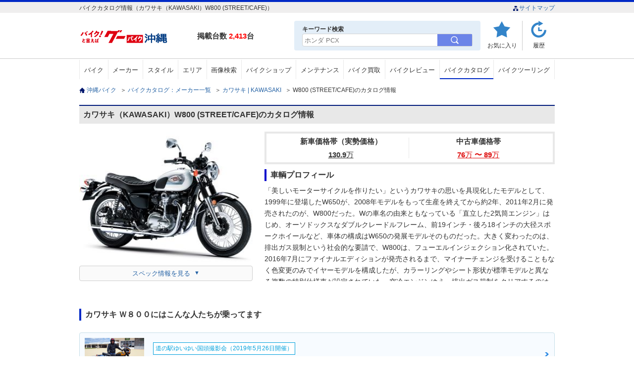

--- FILE ---
content_type: text/html; charset=UTF-8
request_url: https://ok.goobike.com/catalog/list/detail/index?bike_maker_cd=4&bike_series_cd=60&bike_cd=3&bike_model_id=5024
body_size: 16242
content:
<!DOCTYPE html>
<html lang="ja">
<head>
	<meta charset="utf-8">
	<meta name="robots" content="index,follow">
	<meta name="viewport" content="width=device-width,initial-scale=1">
	<meta name="format-detection" content="telephone=no">
	<title>カワサキ（KAWASAKI）2014年 W800 Special Edition・特別・限定仕様のカタログ情報 | 沖縄のバイクを探すなら【グーバイク沖縄】</title>
	<meta name="description" content="カワサキ（KAWASAKI）2014年 W800 Special Edition・特別・限定仕様のバイクカタログ、スペック情報を掲載。年式・タイプ別のカタログ・諸元表・スペック情報からカワサキ（KAWASAKI）の新車・中古バイクを探す事ができます。" />
	<meta name="keywords" content="沖縄,バイク,中古のバイク,新車のバイク,グーバイク沖縄,カタログ情報,スペック情報,諸元表,カワサキ（KAWASAKI）,W800 (STREET/CAFE)" />
		<style>
		@charset "utf-8";html, body, div, span, object, iframe,h1, h2, h3, h4, h5, h6, p, blockquote,a, address, img, strong,del, ins, dfn, em, abbr, acronym, kbd, q, pre, cite, code, samp, sub, sup, var,fieldset, form, label, legend,table, caption, thead, tbody, tfoot, tr, th, td,dl, dt, dd, ol, ul, li,header,footer,nav,section{margin:0;border:0;padding:0;background:transparent;font-style:normal;font-weight:normal;font-size:100%;line-height:1.0;}html{ overflow-y:scroll;}ul{ list-style:none;}hr{ display:none;}del, ins{ text-decoration:none;}blockquote, q{ quotes:none;}ol{ list-style:none;}table{border-collapse:collapse;border-spacing:0;}
		@charset "utf-8";body{color:#333;background:#ffffff;line-height:1.5;-webkit-text-size-adjust:100%;font-size:12px;font-family:"Hiragino Kaku Gothic ProN", "ヒラギノ角ゴ ProN W3", "Meiryo", "メイリオ", "Osaka", "MS PGothic", "arial", "helvetica", sans-serif;}p{line-height:1.5;word-break:break-all;}img{border:0px;width:auto;vertical-align:bottom;}form{font-weight:normal;}a{color:#2361a4;text-decoration:none;}a:hover{color:#2361a4;}a:active{color:#2361a4;}.pc_parts{display:block;}.sp_parts{display:none;}.clr:after{content:".";display:block;visibility:hidden;clear:both;height:0;font-size:0;line-height:0;}strong{font-weight:bold;}.fontB{font-weight:bold;}.fRed{color:#920816;}.fl{float:left;}.fr{float:right;}.al{text-align:left !important;}.ac{text-align:center !important;}.ar{text-align:right !important;}.mt00{margin-top:0 !important;}.mb00{margin-bottom:0 !important;}.mt05{margin-top:5px !important;}.mb05{margin-bottom:5px !important;}.mt10{margin-top:10px !important;}.mb10{margin-bottom:10px !important;}.mt15{margin-top:15px !important;}.mb15{margin-bottom:15px !important;}.mt20{margin-top:20px !important;}.mb20{margin-bottom:20px !important;}.mt25{margin-top:25px !important;}.mb25{margin-bottom:25px !important;}.mt30{margin-top:30px !important;}.mb30{margin-bottom:30px !important;}.mt35{margin-top:35px !important;}.mb35{margin-bottom:35px !important;}.mt40{margin-top:40px !important;}.mb40{margin-bottom:40px !important;}.mt45{margin-top:45px !important;}.mb45{margin-bottom:45px !important;}.mt50{margin-top:50px !important;}.mb50{margin-bottom:50px !important;}.mt55{margin-top:55px !important;}.mb55{margin-bottom:55px !important;}.mt60{margin-top:60px !important;}.mb60{margin-bottom:60px !important;}.mt70{margin-top:70px !important;}.mb70{margin-bottom:70px !important;}.mt80{margin-top:70px !important;}.mb80{margin-bottom:80px !important;}.ml00{margin-left:0 !important;}.mr00{margin-right:0 !important;}.ml05{margin-left:5px !important;}.mr05{margin-right:5px !important;}.ml10{margin-left:10px !important;}.mr10{margin-right:10px !important;}.ml15{margin-left:15px !important;}.mr15{margin-right:15px !important;}.ml20{margin-left:20px !important;}.mr20{margin-right:20px !important;}.ml25{margin-left:25px !important;}.mr25{margin-right:25px !important;}.ml30{margin-left:30px !important;}.mr30{margin-right:30px !important;}.ml35{margin-left:35px !important;}.mr35{margin-right:35px !important;}.ml40{margin-left:40px !important;}.mr40{margin-right:40px !important;}.ml45{margin-left:45px !important;}.mr45{margin-right:45px !important;}.ml50{margin-left:50px !important;}.mr50{margin-right:50px !important;}.ml55{margin-left:55px !important;}.mr55{margin-right:55px !important;}.ml60{margin-left:60px !important;}.mr60{margin-right:60px !important;}.ml70{margin-left:70px !important;}.mr70{margin-right:70px !important;}.ml80{margin-left:70px !important;}.mr80{margin-right:80px !important;}.pt00{padding-top:0 !important;}.pb00{padding-bottom:0 !important;}.pt05{padding-top:5px !important;}.pb05{padding-bottom:5px !important;}.pt10{padding-top:10px !important;}.pb10{padding-bottom:10px !important;}.pt15{padding-top:15px !important;}.pb15{padding-bottom:15px !important;}.pt20{padding-top:20px !important;}.pb20{padding-bottom:20px !important;}.pt25{padding-top:25px !important;}.pb25{padding-bottom:25px !important;}.pt30{padding-top:30px !important;}.pb30{padding-bottom:30px !important;}.pt35{padding-top:35px !important;}.pb35{padding-bottom:35px !important;}.pt40{padding-top:40px !important;}.pb40{padding-bottom:40px !important;}.pt45{padding-top:45px !important;}.pb45{padding-bottom:45px !important;}.pt50{padding-top:50px !important;}.pb50{padding-bottom:50px !important;}.pt55{padding-top:55px !important;}.pb55{padding-bottom:55px !important;}.pt60{padding-top:60px !important;}.pb60{padding-bottom:60px !important;}header{border-top:4px solid #002ac6;}header .head_area{background:#efeeee;}header .head_box{width:960px;margin:0 auto 16px;padding:6px 0 4px;}header .head_area li{display:inline-block;}header .head_area li img{width:13px;}header .head_wrap{width:960px;margin:0 auto;position:relative;}header .head_lnkbox li a{color:#00176d;font-size:11px;}header .logo{width:218px;float:left;margin:0 20px 16px 0;}header .head_wrap p{float:left;font-weight:bold;font-size:15px;padding-top:20px;}header .head_wrap p span{color:#ff0000;font-weight:bold;}header .head_wrap ul{float:right;}header .head_wrap .head_menu{display:flex; justify-content:flex-start;}header .head_wrap .head_menu li{width:45px; padding:4px 10px;border-right:1px solid #cacaca;}header .head_wrap li.u_review{background-image:url("/assets/img/inc/u_review.gif");background-repeat:no-repeat;background-position:center top;width:60px;}header .head_wrap li.history{background-image:url("/assets/img/inc/history.gif");background-repeat:no-repeat;background-position:center top;border-right:none;}header .head_wrap li.menu{ display:none;}header .head_wrap li a{color:#333;padding-top:40px;display:block;text-align:center;}header .head_wrap li img{width:36px;margin-bottom:6px;}header .head_wrap li span{display:block;text-align:center;}nav{border-top:1px solid #cacaca;margin-bottom:16px;}nav ul{width:960px;margin:2px auto 0; display:flex;}nav li{border-left:1px solid #e9e9e9;text-align:center; flex-grow:1;}nav li:last-child{border-right:1px solid #e9e9e9;}nav li a{display:block;padding:14px 0 12px;font-size:13px;color:#333;}nav li a:hover{background:#e8f1fa;border-bottom:4px}nav li.active{border-bottom:4px solid #002ac6;}.pagetop_wrap{width:960px;margin:0 auto;}.pagetop_wrap p{width:140px; margin:0 auto;}.pagetop_wrap a{display:block;font-size:12px;}.pagetop_wrap p img{width:100%;}.foot_area{background:#eaf4fe;padding:40px 0;margin-bottom:16px;}.special_cont{ margin-bottom:24px;}.ftsrch{ margin-bottom:24px;}.foot_area p,.foot_area ul{width:960px;margin:0 auto; display:flex; flex-wrap:wrap; justify-content:flex-start;}.foot_area p{font-size:16px;font-weight:bold;margin-bottom:16px; color:#003b82; padding-left:16px;}.foot_area li{font-size:14px; text-align:center; margin-bottom:16px; border-right:1px solid #d6dfe8;}.foot_area li a{display:block;padding:12px; font-size:13px; color:#2361a4;}.foot_area .ftsrch li a{padding:12px;}footer{width:960px;margin:0 auto 16px; display:flex; justify-content:space-between;}footer ul{display:flex; justify-content:center; margin-bottom:24px;}footer li{margin-right:10px;}footer li:last-child{margin-right:0; }footer li a{font-size:12px;}#contents{width:960px;margin:0 auto 64px;}#contents .breadclumb{margin-bottom:24px;}#contents .breadclumb li{display:inline-block;}#contents .breadclumb li:first-child{background:url("/assets/img/inc/home.gif") no-repeat left center;padding-left:15px;}#contents .breadclumb li a{margin-right:5px;}#contents h2{border-left:4px solid #002ac6;font-size:16px;font-weight:bold;padding:6px 0 6px 8px;}#contents h3{font-size:16px;font-weight:bold;margin-bottom:16px;}#contents .contents_ttl{background:#e8e8e8;border-top:2px solid #002ac6;font-size:16px;font-weight:bold;margin-bottom:1px;padding:10px 8px;border-left:none;}#contents .contents_ttl span{color:#ff0000;font-weight:bold;padding:0 3px;}.red{color:#ce0d0d;}.acMenu li{display:block;cursor:pointer;}.acMenu li ul{display:none;margin-bottom:20px;}.shop_cont .search_shop a{border-bottom:2px solid #002ac6;padding:12px 0;}.bike_cont .bike_search a{border-bottom:2px solid #002ac6;padding:12px 0;}.maker_cont .bike_maker a{border-bottom:2px solid #002ac6;padding:12px 0;}.area_cont .search_area a{border-bottom:2px solid #002ac6;padding:12px 0;}input[type="button"], textarea, select,input{font-family:"Hiragino Kaku Gothic ProN", "ヒラギノ角ゴ ProN W3", "Meiryo", "メイリオ", "Osaka", "MS PGothic", "arial", "helvetica", sans-serif;}select{-webkit-border-radius:0;-webkit-appearance:none;-moz-appearance:none;-ms-appearance:none;}select::-ms-expand{display:none;}.all_btm_bnr{position:absolute; top:42px; left:50%; width:320px;}.all_btm_bnr img{width:320px;}.relation ul{ display:flex; justify-content:flex-start; flex-wrap:wrap;}.relation li{ margin:0 14px 16px 0; border-right:1px solid #adadad; padding:4px 16px 4px 0;}.relation li a{ background:url(/assets/img/top/h3_bg.png) no-repeat left center; padding-left:14px; background-size:8px; font-size:13px;}#hdkws{background:#e3eef8; border-radius:4px; padding:8px 16px; display:block; position:absolute; right:150px;}header .head_wrap #hdkws p{float:none; padding-top:0; font-size:12px;}.hdmn_wrp.pc_parts button{background:none; border:none; width:70px; height:100%; background:#6b84e8;}.hdmn_wrp.pc_parts button img{width:16px;}.hdmn_wrp.pc_parts label{display:flex; border-radius:4px; border:1px solid #d2d2d2;}.hdmn_wrp.pc_parts input[type="text"]{-webkit-appearance:none; appearance:none; border:none; border-radius:4px 0 0 4px; height:22px; width:266px; padding-left:4px;}.all_btm_bnr{display:none;}@media screen and (max-width:767px){img{width:100%;}.pc_parts{display:none;}.sp_parts{display:block;}header{border-bottom:1px solid #eaeaea;}header .head_area{display:block;}header .head_area .head_box{width:auto;margin-bottom:0;padding:4px 0;}header .head_area .head_box h1{display:block;width:95%;padding:0 2%;font-size:11px;line-height:1.3;}header .head_wrap{width:96%;padding:8px 2%;border-bottom:none;}header .logo{width:130px; margin:0 0 6px 0;}header .logo_img{width:100%;height:auto;}header .head_wrap p{display:none;}header .head_wrap .head_menu li{font-size:70%;padding:0 4px;}header .head_wrap .head_menu li{background-size:33px;border-right:none;}header .head_wrap li.mn_kwsrh{background-image:url("/assets/img/inc/mnsearch_ico.svg");background-repeat:no-repeat;background-position:center top; width:50px;}header .head_wrap li.u_review{background-image:url("/assets/img/inc/mylist_ico.svg");background-repeat:no-repeat;background-position:center top; width:50px;}header .head_wrap .head_menu li.menu{background:url("/assets/img/inc/mnhbg_ico.svg");background-repeat:no-repeat;background-position:center top; background-size:33px; display:block;}header .head_wrap .head_menu li a{padding-top:35px;}header .head_wrap .head_menu li ul{width:95%;padding:0 8px;}header #menu_list{float:none;display:none;background:rgba(0,11,52,0.9);z-index:1000;position:absolute;left:0;width:100%;}header #menu_list li a{border-bottom:1px solid #424b6c;display:block;background:url("/assets/img/inc/arrow02.png") no-repeat 98% center;padding:16px 8px;color:#fff;}#contents{width:100%;}#contents .breadclumb{padding:8px;margin-bottom:0;}#contents .breadclumb li{display:none;}#contents .breadclumb li:nth-last-child(2){display:block;}#contents .contents_ttl{border-top:none;}.pagetop_wrap{width:100%;}.pagetop_wrap p{width:90%;margin:0 auto;background-image:none; text-align:center;}.pagetop_wrap p img{width:140px;}.footb{background:#eaf4fe; width:96%; padding:16px 2%; margin-bottom:8px;}input[name="tab_item"] {display:none;}#ftsrch:checked ~ #ftsrch_content,#special:checked ~ #special_content{display:block;}div.footb input:checked + .tab_item { background-color:#fff;}.tab_item { padding:14px 0; background-color:#eaf4fe; font-size:14px; text-align:center; line-height:1em; color:#146cc4; display:inline-block; font-weight:bold; transition:all 0.2s ease; margin:0; width:calc(100% / 2);}.tab_item.itmpd{ padding:21px 0; vertical-align:top;}.tab_content {display:none;background:#fff; width:96%; padding:0 2%;}.footb ul{background:#fff;padding:0 4px; display:block;width:auto;}.footb ul li{display:block;border-left:0;text-align:left;width:100%;border-bottom:1px dotted #eaeaea;}.footb ul li a{background:url("/assets/img/inc/ar_ble.png") no-repeat right center;padding:16px 10px 16px 4px;color:#666; display:block; background-size:8px; color:#013870;}.footb li:last-child{border:none;}footer{margin-bottom:30px;width:97%; display:block;}footer ul{margin-bottom:16px; display:flex; flex-wrap:wrap;}footer li{width:49.5%; border-bottom:1px dotted #eaeaea; margin-right:1%;}footer li:nth-child(2n){margin-right:0;}footer li a{text-align:center;padding:14px 0;display:block;}footer small{font-size:14px;text-align:center;line-height:1.4; display:block;}.all_btm_bnr{position:static; width:96%; margin:0 auto 40px; display:block;}.all_btm_bnr img{width:100%;}.relation{width:96%; padding:0 2%;}.relation ul{ display:block;}.relation li{ border-right:none; margin:0; padding:0; border-bottom:1px dotted #e8e8e8;}.relation li a{ background:url(/assets/img/inc/arrow01.jpg) no-repeat 98% center; display:block; width:97%; padding:16px 0 16px 2%;background-size:8px;}.popup_wrap input{display:none;}.popup_overlay{display:flex; justify-content:center; overflow:auto; position:fixed; top:0; left:0; z-index:9999; width:100%; height:100%; background:rgba(0, 0, 0, 0.7); opacity:0; transition:opacity 0.5s, transform 0s 0.5s; transform:scale(0); height:120%;}.popup_trigger{ position:absolute; width:100%; height:100%;}.popup_content{ position:relative; align-self:flex-start; margin-top:20px; width:90%; box-sizing:border-box; line-height:1.4; transition:0.5s;}header .head_wrap .popup_content p{display:block; float:none; color:#fff; margin-bottom:4px; font-size:16px; font-weight:bold;}.popup_content input[type="text"]{display:block; width:100%; -webkit-appearance:none; appearance:none; border:none; margin-bottom:16px; border-radius:4px; border:1px solid #d2d2d2; padding:8px 2%; box-sizing:border-box;}.popup_content button{width:70%; padding:12px 0; text-align:center; border:none; background:#6b84e8; display:block; margin:0 auto; font-weight:bold; color: #fff; border-radius:4px; font-size:15px;}.close_btn{ position:absolute; top:14px; right:0; font-size:30px; cursor:pointer; color:#fff;}.popup_wrap input:checked ~ .popup_overlay {opacity:1; transform:scale(1); transition:opacity 0.5s;}.open_btn{display:block; text-align:center; padding-top:35px; transition:.3s ease;}}
		.bx-wrapper{position:relative;margin-bottom:60px;padding:0;-ms-touch-action:pan-y;touch-action:pan-y;}.bx-wrapper img{max-width:100%;display:block;}.bxslider{margin:0;padding:0;}ul.bxslider{list-style:none;}.bx-viewport{-webkit-transform:translatez(0);}.bx-wrapper{-moz-box-shadow:0 0 5px #ccc;-webkit-box-shadow:0 0 5px #ccc;box-shadow:0 0 5px #ccc;border:5px solid #fff;background:#fff;}.bx-wrapper .bx-pager,.bx-wrapper .bx-controls-auto{position:absolute;bottom:-30px;width:100%;}.bx-wrapper .bx-loading{min-height:50px;background:url('/assets/img/slider/bx_loader.gif') center center no-repeat #ffffff;height:100%;width:100%;position:absolute;top:0;left:0;z-index:2000;}.bx-wrapper .bx-pager{text-align:center;font-size:.85em;font-family:Arial;font-weight:bold;color:#666;padding-top:20px;}.bx-wrapper .bx-pager.bx-default-pager a{background:#666;text-indent:-9999px;display:block;width:10px;height:10px;margin:0 5px;outline:0;-moz-border-radius:5px;-webkit-border-radius:5px;border-radius:5px;}.bx-wrapper .bx-pager.bx-default-pager a:hover,.bx-wrapper .bx-pager.bx-default-pager a.active,.bx-wrapper .bx-pager.bx-default-pager a:focus{background:#000;}.bx-wrapper .bx-pager-item,.bx-wrapper .bx-controls-auto .bx-controls-auto-item{display:inline-block;vertical-align:bottom;}.bx-wrapper .bx-pager-item{font-size:0;line-height:0;}.bx-wrapper .bx-prev{left:10px;background:url('/assets/img/slider/controls.png') no-repeat 0 -32px;}.bx-wrapper .bx-prev:hover,.bx-wrapper .bx-prev:focus{background-position:0 0;}.bx-wrapper .bx-next{right:10px;background:url('/assets/img/slider/controls.png') no-repeat -43px -32px;}.bx-wrapper .bx-next:hover,.bx-wrapper .bx-next:focus{background-position:-43px 0;}.bx-wrapper .bx-controls-direction a{position:absolute;top:50%;margin-top:-16px;outline:0;width:32px;height:32px;text-indent:-9999px;z-index:9999;}.bx-wrapper .bx-controls-direction a.disabled{display:none;}.bx-wrapper .bx-controls-auto{text-align:center;}.bx-wrapper .bx-controls-auto .bx-start{display:block;text-indent:-9999px;width:10px;height:11px;outline:0;background:url('/assets/img/slider/controls.png') -86px -11px no-repeat;margin:0 3px;}.bx-wrapper .bx-controls-auto .bx-start:hover,.bx-wrapper .bx-controls-auto .bx-start.active,.bx-wrapper .bx-controls-auto .bx-start:focus{background-position:-86px 0;}.bx-wrapper .bx-controls-auto .bx-stop{display:block;text-indent:-9999px;width:9px;height:11px;outline:0;background:url('/assets/img/slider/controls.png') -86px -44px no-repeat;margin:0 3px;}.bx-wrapper .bx-controls-auto .bx-stop:hover,.bx-wrapper .bx-controls-auto .bx-stop.active,.bx-wrapper .bx-controls-auto .bx-stop:focus{background-position:-86px -33px;}.bx-wrapper .bx-controls.bx-has-controls-auto.bx-has-pager .bx-pager{text-align:left;width:80%;}.bx-wrapper .bx-controls.bx-has-controls-auto.bx-has-pager .bx-controls-auto{right:0;width:35px;}.bx-wrapper .bx-caption{position:absolute;bottom:0;left:0;background:#666;background:rgba(80, 80, 80, 0.75);width:100%;}.bx-wrapper .bx-caption span{color:#fff;font-family:Arial;display:block;font-size:.85em;padding:10px;}
		@charset "utf-8";nav li.bike_catalog a{border-bottom:2px solid #002ac6; padding-bottom:10px;}#contents h2{ background:#e8e8e8; border:none; border-top:2px solid #011b7c; margin-bottom:16px; padding:10px 8px;}#contents h3{ border-left:4px solid #0000CC; padding:4px 0 4px 8px; font-size:16px; margin-bottom:16px;}.ctl_sum{ margin-bottom:56px; display:flex; justify-content:space-between; flex-wrap:wrap;}.ctl_sum .sum_lf{ width:350px; margin-right:24px;}.ctl_sum .lf_img{ margin-bottom:16px;}.ctl_sum .sum_lf img{ width:100%;}.ctl_sum .sum_ri{ width:586px;}.ctl_sum .sum_ri .price{margin-bottom:10px; display:flex; justify-content:space-around; padding:8px 2%; border:4px solid #e8e8e8;}.ctl_sum .sum_ri dl{width:49.5%; text-align:center;}.ctl_sum .sum_ri dl:first-of-type{border-right:1px solid #e8e8e8;}.ctl_sum .sum_ri dt{font-weight:bold; font-size:15px; padding-bottom:12px; color:#333;}.ctl_sum .sum_ri dd,.ctl_sum .sum_ri dd a{font-size:15px; font-weight:bold; position:relative; color:#333;}.ctl_sum .sum_ri dd a{text-decoration:underline;}.ctl_sum .sum_ri dl:nth-of-type(2) dd,.ctl_sum .sum_ri dl:nth-of-type(2) dd a{ color:#de0c0c;}#contents .ctl_sum h3{margin-bottom:8px;}.ctl_sum .sum_ri .model_prf{ font-size:14px; line-height:1.7; overflow-y:auto; max-height:194px;}.more{ display:none;}.loading{background-image:url("/assets/img/slider/bx_loader.gif");background-repeat:no-repeat; background-size:30px;background-position:center center;}.spc_lnk{ width:350px; padding-top:8px;}.spc_lnk a{ display:block; text-align:center; padding:8px 0; font-size:13px; border:1px solid #cecece; border-radius:4px; background:#fafafa;}.spc_lnk span:after{content:"▼"; font-size:11px; padding-left:8px; vertical-align:top;}#contents .new h3 span{ font-weight:bold; color:#006bc6;}.new{ margin-bottom:56px; position:relative; width:100%; height:141px;}.new .bx-wrapper .bx-loading{background:none;}.bx-wrapper{box-shadow:none; border:none; padding:0 34px; position:relative; overflow:hidden;}.bx-wrapper .bx-pager{display:none;}.slide{ overflow:hidden;}.slide li{border:1px solid #e8e8e8; border-radius:4px; box-sizing:border-box;}.slide li a{display:block;}.rlprp_sm{display:flex; justify-content:space-between;}.rlprp_img{ width:132px;}.rlprp_img img{ width:100%; border-radius:4px 0 0 4px;}.rlprp_txt{ width:142px; padding:10px 0 6px 2%; margin-right:10px;}.rlprp_txt dt{margin-bottom:4px; color:#333; font-size:10px; max-height:12px; overflow:hidden; text-overflow:ellipsis; white-space:nowrap;}.rlprp_txt dd p{position:relative; max-height:calc(12 * 1.4* 2 *1px); font-size:12px; line-height:1.4; word-break:break-all; overflow:hidden; font-weight:bold; margin-bottom:4px;}.rlprp_txt dd p:before,.rlprp_txt dd p:after{position:absolute; background:#fff;}.rlprp_txt dd p:before {content:"…"; top:calc(12 * 1.4 * 1 * 1px); right:0; width:1em;}.rlprp_txt dd p:after{content:""; height:100%; width:100%;}.rlprp_txt dd p.bkspnm{ margin-bottom:0; color:#333; font-weight:normal;}.bx-wrapper .bx-controls-direction a{height:100%; top:0; margin-top:0; width:28px; border:1px solid #e4e4e4; background-color:#fff; box-sizing:border-box;}.bx-wrapper .bx-controls-direction a:hover,.bx-wrapper .bx-controls-direction a:focus{ background-position:center;}.bx-wrapper .bx-controls-direction a.bx-prev{ text-indent:9999px;}.bx-wrapper .bx-prev{ position:absolute; background:url(/assets/img/inc/ar_ble.png) no-repeat center center; display:block; left:0; transform:rotate(180deg); background-size:10px;}.bx-wrapper .bx-next{ position:absolute; background:url(/assets/img/inc/ar_ble.png) no-repeat center center; display:block; right:0; background-size:10px;}.alsch{ position:absolute; right:0; top:4px;}.alsch a{ display:block; border-radius:50px; padding:4px 16px; border:1px solid #9ac1e2;}.alsch a:hover{ background:#9ac1e2; color:#fff;}.model{ margin-bottom:24px;}.model li{ display:block; background:#fff; overflow:hidden;}.model li:nth-of-type(n+2){display:none;}.model li .md_in{ display:flex;}.ctlgbtm_pt .model{height:469px;}.ctlgbtm_pt{margin-bottom:56px;}.ctlgbtm_pt .ptlf{ width:600px; margin-right:24px;}.ctlgbtm_pt .ptlf img{width:100%;}.ctlgbtm_pt .ptlf p{font-size:13px; color:#888;}.ctlgbtm_pt .ptri{width:336px;}.ctlgbtm_pt .ptri .reason{font-weight:bold; font-size:14px; color:#fff; background:#002ac6; text-align:center; padding:4px 0; margin-bottom:16px;}.ctlgbtm_pt .ptri dt{ font-weight:bold; font-size:15px; margin-bottom:16px; line-height:1.5;}.ctlgbtm_pt .ptri dd{ font-size:13px; line-height:1.5;}input[type="radio"]{display:none;}.tab_area{font-size:0;}.tab_area label{width:200px; display:inline-block; padding:12px 0; color:#999; border:1px solid #002ac6; text-align:center; font-size:13px; cursor:pointer; border-bottom:none;}.tab_area label + label{margin-left:5px;}.panel_area{background:#fff;}.tab_panel{ padding:10px 0 0; display:none; border-top:2px solid #002ac6; box-sizing:border-box; overflow-y:auto; height:200px;}.tab_panel p{ font-size:12px; letter-spacing:1px; line-height:1.4; color:#333; padding:8px 2%;}#tab1:checked ~ .tab_area .tab1_label,#tab2:checked ~ .tab_area .tab2_label{background:#002ac6; color:#fff;}#tab1:checked ~ .panel_area #panel1,#tab2:checked ~ .panel_area #panel2{display:block;}.tab_wrap{margin-bottom:56px;}.thumb{ display:flex; flex-wrap:wrap;}.thumb li{width:calc(97% / 6); margin-bottom:16px; box-sizing:border-box; background:#ebf4ff; border-radius:4px; position:relative;}.thumb li.mdl_actv{ border:none;}.thumb li.mdl_actv:before{content:""; display:block; width:100%; height:100%; position:absolute; left:0; top:0; border:2px solid #7ec4ff; box-sizing:border-box; border-radius:4px;}.thumb li + li{ margin-left:0.5%;}.thumb li:hover{cursor:pointer; opacity:0.7; filter:alpha(opacity=70);}.thumb li:nth-child(6n+1){margin-left:0;}.thumb li img{width:100%; border-radius:4px 4px 0 0;}.thumb li a:active { background:#b7c5fb;}#spec{margin-bottom:56px;}#spec .spclst{display:flex; justify-content:space-between; flex-wrap:wrap; border-top:1px solid #e8e8e8;}#spec dl{ display:flex; justify-content:space-between; width:50%; border-bottom:1px solid #e8e8e8; align-items:stretch; margin-bottom:1px; font-size:13px;}#spec dt{ background:#eaedf0; padding:10px 0 10px 8px; width:50%; box-sizing:border-box; line-height:1.6;}#spec dd{ width:50%; padding:10px 0 10px 8px; box-sizing:border-box; line-height:1.6;}#contents #relation_link_list{margin-bottom:56px}#contents #relation_link_list h2{margin-bottom:16px; background:no-repeat; border-left:4px solid #002ac6; padding:4px 0 4px 8px; background:none; border-top:none;}#relation_link_list ul{display:flex; flex-wrap:wrap; justify-content:flex-start;}#relation_link_list li{width:calc(97% / 4); margin:0 1% 10px 0; border-bottom:1px solid #4968c2; }#relation_link_list li:nth-child(4n){margin-right:0;}#relation_link_list li a{display:block; background:url(/assets/img/inc/arrow03.png) no-repeat 98% center; padding:10px 8px; font-size:14px;}#relation_link_list li span{ font-size:11px; color:#aaa; padding-top:6px; display:block;}.ranking{ position:relative; margin-bottom:40px;}.ranking ul{display:flex; margin-bottom:32px;}.ranking li{width:30.3%; padding:20px 1.5% 0; position:relative; border-right:1px solid #e8e8e8;}.ranking li:last-child{ border:none;}.ranking span{display:inline-block; width:30px; height:30px; border-radius:50%; text-align:center; line-height:30px; vertical-align:middle; font-weight:bold; color:#fff; position:absolute; top:10px; left:55px; font-size:14px;}.ranking .rnk1{ background:#ffd700;}.ranking .rnk2{ background:#909090;}.ranking .rnk3{ background:#815a2b;}.ranking li .model{ width:182px; margin:0 auto 8px;}#contents .ranking h3{margin-bottom:24px; border-left:4px solid #002ac6; padding:4px 0 4px 10px;}.ranking li .model img{ width:100%;}.ranking li p{margin-bottom:8px; font-size:14px; text-align:center;}.ranking li dl{ margin-bottom:16px; text-align:center;}.ranking li dt{ font-weight:bold; font-size:14px; margin-bottom:10px; overflow:hidden; white-space:nowrap; text-overflow:ellipsis;line-height:1.2;}.ranking li dd{ display:inline; font-size:14px;}.revscore::before{content:"/"; padding:0 8px;}.ranking li .btn_ara{ display:flex; justify-content:space-around;}.btn_ara li{width:48.5%; border:none; padding:0; text-align:center;}.btn_ara li a{padding:10px 0; text-align:center; border:1px solid #9ac1e2; border-radius:4px; display:block; transition:all .3s ease;}.btn_ara li a:hover{background:#9ac1e2; color:#fff;}.rnklnk{position:absolute; top:7px; right:0;}.rnklnk a{border-radius:50px; padding:4px 16px; border:1px solid #9ac1e2; transition:all .3s ease;}.rnklnk a:hover{background:#9ac1e2; color:#fff;}.contents_ttl span.overview{color:#757575; font-weight:normal; display:inline; padding-left:10px; font-size:11px;}.contents_ttl span{color:black;padding:0 3px;}.wbarea{margin-bottom:32px;}.wbarea .wbinn{ display:flex; justify-content:flex-start; flex-wrap:wrap; margin-bottom:16px;}.wbinn li{width:47%; flex-grow:1; margin:0 1% 16px 0; border:1px solid #c6dfe8; background:#f7fbff; padding:10px 1%; color:#00176d; font-size:13px; border-radius:4px;}.wbinn li:last-child, .wbinn li:nth-child(even){ margin-right:0;}.wbinn li img{width:120px; margin-right:2%;}.wbinn li a{display:block; width:100%; height:100%; background:url(/assets/img/inc/ar_ble.png) no-repeat right center; background-size:8px;word-break:break-all;}.wbinn li div{display:flex; justify-content:flex-start; align-items:center;}.wbinn li div .wbtxt{ display:block; width:68%;}.wbinn li div p{overflow:hidden; white-space:nowrap; text-overflow:ellipsis;}.wbinn li span{ color:#00a0dc; border:1px solid #00a0dc; background:#fff; display:inline-block; padding:4px; margin-bottom:4px; font-size:12px; line-height:1.3;}.wbarea .wblst_lnk{ text-align:center; min-width:30%; max-width:80%; width:100%; margin:0 auto;}.wbarea .wblst_lnk a{ display:block; padding:16px 10px; border:1px solid #cacaca; border-radius:4px; box-shadow:0px 3px 8px 0px rgba(0, 0, 0, 0.2); font-size:14px; line-height:1.3;}.wbarea a:hover{filter:alpha(opacity=70); opacity:0.7;}#contents .wbarea h2{ margin-bottom:8px;}#contents .brev_area h2,#contents .wbarea h2,#contents .brev_area h2{ margin-bottom:24px; border-left:4px solid #002ac6; padding:4px 0 4px 8px; background:none; border-top:none;}@media screen and (max-width:767px) {#contents .breadclumb{padding:8px 0; margin-bottom:10px;}#contents{width:96%; margin:0 auto 56px;}.ctl_sum{ display:block; margin-bottom:40px;}.ctl_sum .sum_lf{ margin:0 auto 16px; width:100%;}.ctl_sum .sum_lf img{ height:auto;}.ctl_sum .sum_ri{ width:100%; margin-bottom:40px;}.ctl_sum .sum_ri .price{display:block; margin-bottom:24px; padding:10px 2%;}.ctl_sum .sum_ri dl{width:100%; display:flex;}.ctl_sum .sum_ri dl:first-of-type{border-bottom:1px solid #e8e8e8; border-right:none; padding-bottom:8px; margin-bottom:8px; align-items:center;}.ctl_sum .sum_ri dt{border:none; padding:0; margin:0; line-height:1.5; font-size:12px; text-align:left; width:47%;}.ctl_sum .sum_ri dd{text-align:right;line-height:1.5; text-align:right; width:53%;}.ctl_sum .sum_ri dd span{ font-size:13px; font-weight:bold;}.ctl_sum .sum_ri .model_prf{position:relative; overflow-y:inherit; height:auto; font-size:13px; max-height:inherit; transition:1s; line-height:1.6;}.box{ overflow:hidden;}.box-inner{ padding:0 0 10px;}.more{text-align:center; position:relative; padding-top:10px; display:inherit;}.more:before{ content:""; background:rgba(255,255,255,0); background:linear-gradient(to bottom, rgba(255,255,255,0) 0%, rgba(255,255,255,1) 100%); height:40px; position:absolute; left:0; top:-40px; width:100%; transition:all 0.3s; opacity:1;}.more span{ display:block; width:50%; border-radius:50px; margin:0 auto; color:#fff; background:#006bc6; padding:10px 0; font-size:13px;}.more.is-active:after{content:"▲ 閉じる"; display:block; width:50%; border-radius:50px; margin:0 auto; color:#fff; background:#006bc6; padding:10px 0; font-size:13px;}.more.is-active span{ display:none;}.more.is-active:before{ content:""; background:none;transition:all 0.3s; opacity:0;}.none_txt{width:96%; margin:0 auto 40px; font-size:16px;}.new{ margin-bottom:40px;width:100%; height:205px;}.slider{position:relative; margin:0 auto 16px;}.bx-wrapper{margin:0 auto 8px; width:276px; max-width:288px; padding:0 10%;}.bx-wrapper ul{ overflow:hidden;}.bxslider{ margin-right:2%;}.bxslider li{ display:block;}.rlprp_sm{align-items:center;}.rlprp_txt{ width:48%; padding:0 2% 4px; margin-right:0;}.rlprp_txt dd p:before{padding:0 2px; right:0;}.alsch{ position:inherit; width:70%; margin:0 auto;}.alsch a{ padding:16px 8px; text-align:center; border:1px solid #e8e8e8; border-radius:4px; font-size:14px; display:block; box-shadow:0px 6px 9px -7px rgba(0, 0, 0, 0.8); color:#2361a4; }.bx-viewport{ margin:0 auto;}.slide li{width:278px;}.bx-wrapper .bx-controls-direction a{ width:8%; z-index:1000;}.spc_lnk{ margin-bottom:0; width:100%; padding-top:14px;}.spc_lnk a{ padding:10px 0;}.tab_area{display:flex; justify-content:space-between;}.tab_area label{width:49%;}.tab_panel{ height:210px; padding-right:1%;}.tab_panel p{ padding:8px;}.ctlgbtm_pt{display:block; margin-bottom:24px;}.ctlgbtm_pt .ptlf{width:100%; margin-bottom:8px;}.ctlgbtm_pt .ptri{width:100%;}.ctlgbtm_pt .ptri .reason{margin-bottom:8px;}.ctlgbtm_pt .ptri dt{ margin-bottom:8px;}.ctlgbtm_pt .model{height:auto;}.ctlgbtm_pt .model img{width:100%;height:auto;}.model li .md_in{ display:block;}.thumb li{width:calc(98% / 3);}.thumb li + li{ margin-left:1%;}.thumb li:nth-child(3n+1){margin-left:0;}#spec .spclst{display:block;}#spec .spclst dl{ width:100%;}#spec .spclst dt{ width:40%;}#spec .spclst dd{ width:60%;}#relation_link_list{ width:96%; margin:0 auto; border:1px solid #e8e8e8; padding:10px 2% 0;}#contents #relation_link_list h2{ border:none; line-height:1.5; margin-bottom:10px;}#contents #relation_link_list h2.acmenu{border-left:none; font-weight:bold; padding:0 5% 0 0; width:95%; background:url(/assets/img/inc/arrow_dwn.gif) no-repeat right center;}#contents #relation_link_list h2.acmenu.active{ background:url(/assets/img/inc/arrow_up.gif) no-repeat right center;}#relation_link_list ul{border-top:1px solid #e8e8e8; display:none;}#relation_link_list li{display:block; width:100%; margin-right:0; border-bottom:1px solid #e8e8e8; margin-bottom:0;}#relation_link_list li:last-child{ border-bottom:none;}#relation_link_list li a{padding:16px 0; background-position-x:100%;}#relation_link_list li span{ display:inline; font-size:14px;}#relation_link_list li span:before { content:""; color:#4968c2; font-size:14px; border-left:1px solid #4968c2; padding-left:8px; margin-left:8px;}.ranking{ margin-bottom:32px;}.ranking ul{display:block; margin-bottom:16px;}.ranking li,.ranking li:last-child{ width:100%; border-right:none; border-bottom:1px dotted #e8e8e8; display:flex; align-items:center; padding:0 0 16px; margin-bottom:16px;}.ranking span{position:static; font-size:14px; width:25px; height:25px; line-height:25px;}.ranking li .model{ width:25%; margin:0 2%;}.ranking li .textarea{width:62%;}.ranking li p{margin-bottom:4px; line-height:1; text-align:left;}.ranking li dt{ margin-bottom:6px;}.ranking li dd{ display:block; margin-bottom:6px;}.ranking li dl{ text-align:left; margin-bottom:10px;}.ranking .revscore:before{content:""; padding:0;}.ranking li .btn_ara{ justify-content:space-between; margin-bottom:0;}.ranking .btn_ara li{ width:49%; display:block; margin-bottom:0; border:none; padding:0;}.ranking .btn_ara a{padding:8px;}.rnklnk{width:75%; position:static; margin:0 auto;}.rnklnk a{padding:16px 0; text-align:center; border:1px solid #e8e8e8; border-radius:4px; font-size:15px; display:block; box-shadow:0px 6px 9px -7px rgba(0, 0, 0, 0.8); color:#333;}.wbarea{margin-bottom:32px;}.wbarea .wbinn{ display:flex; justify-content:flex-start; flex-wrap:wrap;}.wbinn li{width:100%; margin-right:0; margin-bottom:10px; border:none; border-bottom:1px dotted #cacaca; padding:0 0 12px 0; border-radius:0;}.wbinn li:last-child{ margin-bottom:0;}.wbinn li img{width:25%; margin-right:2%;}.wbinn li a{display:block; width:100%; height:100%; background:url(/assets/img/inc/ar_ble.png) no-repeat right center; background-size:8px;}.wbinn li div{ display:flex; justify-content:flex-start; align-items:center;}.wbinn li div .wbtxt{ display:block; width:68%;}.wbinn li span{ max-width:initial;}div#bikereview-related-links{width:100%; margin:0 auto 32px;}}@media screen and (min-width:480px) and (max-width:767px){.bx-wrapper{margin:0 auto 16px; width:500px; padding:0 34px;}.bx-wrapper .bx-controls-direction a{ height:94px;}.bx-wrapper .bx-controls-direction a{ width:28px;}.slide li{box-sizing:border-box; max-width:283px !important;}.alsch{ width:50%; margin:0 auto;}.ctl_sum .sum_ri .price{ display:flex; justify-content:space-between; padding:10px 0;}.ctl_sum .sum_ri dl{width:49%; display:block; text-align:center;}.ctl_sum .sum_ri dl:first-of-type{border-right:1px solid #e8e8e8; border-bottom:none; margin-bottom:0; padding-bottom:0;}.ctl_sum .sum_ri dt{width:100%; text-align:center; font-size:13px; margin-bottom:4px;}.ctl_sum .sum_ri dd{text-align:center; width:100%;}.ctl_sum .sum_ri dd span{ padding-left:2px;}.thumb li{width:calc(97% / 4);}.thumb li + li{ margin-left:1%;}.thumb li:nth-child(3n+1){ margin-left:1%;} .thumb li:nth-child(4n+1){ margin-left:0;} }
	</style>
		<script type="text/javascript" src="https://ok.goobike.com/assets/js/tagmanager.js?1501637497"></script>

</head>
<body>
<header>
	<div class="head_area">
		<div class="head_box clr">
			<h1 class="fl">バイクカタログ情報（カワサキ（KAWASAKI）W800 (STREET/CAFE)）</h1>
			        <!-- Global site tag (gtag.js) - Google Analytics -->
<script async src="https://www.googletagmanager.com/gtag/js?id=G-QVKBP5MRE2"></script>
<script>
	window.dataLayer = window.dataLayer || [];
	function gtag(){dataLayer.push(arguments);}
	gtag('js', new Date());

	gtag('config', 'G-QVKBP5MRE2', {
		//カスタムディメンション
		'custom_map': {'dimension1': 'syasyu_id'}
	});

	//カスタムディメンション送信(syasyu_id)
	if(typeof dimensionValue != 'undefined'){
		gtag('event', 'syasyu_id_dimension', {'syasyu_id': dimensionValue});
	}
</script>
        <ul class="fr pc_parts">
          <li><a href="/sitemap/"><img src="/assets/img/inc/ico_sitemap.gif" width="100%" alt="サイトマップ" />サイトマップ</a></li>
        </ul>
      </div><!-- head_box -->
    </div><!-- head_area -->
    <div class="head_wrap clr">
      <div class="logo"><a href="/"><img class="logo_img" src="/assets/img/inc/logo.svg?20210607" width="180" height="60" alt="沖縄のバイクなら中古も新車も【グーバイク沖縄】" /></a></div>
      <p>掲載台数 <span>2,413</span>台</p>
      <div class="hdmn_wrp pc_parts">
        <form class="h-phrase-form" action="/bike/search/index" method="get" target="_blank">
          <div id="hdkws" class="hd_kwsara">
            <p>キーワード検索</p>
            <label>
              <input type="text" name="phrase" class="h-phrase">
              <span><button type="submit"><img src="/assets/img/inc/ico_searchbtn.png" alt="検索" /></button></span>
            </label>
          </div><!-- hdkws -->
        </form>
        <ul class="head_menu">
          <li class="u_review"><a href="/mylist/compare/">お気に入り</a></li>
          <li class="history"><a href="/mylist/view-history/">履歴</a></li>
          <li class="sp_parts menu"><a href="javascript:void(0)">メニュー</a></li>
        </ul>
      </div>
      <div class="hdmn_wrp sp_parts">
        <ul class="head_menu">
          <li class="mn_kwsrh">
            <form name="header_sp_keyword" class="h-phrase-form" action="/bike/search/index" method="get" target="_blank">
              <div class="popup_wrap">
                <input id="trigger" type="checkbox" onchange="this.checked?this.form.phrase.focus():this.form.phrase.blur();">
                <div class="popup_overlay">
                  <label for="trigger" class="popup_trigger"></label>
                  <div class="popup_content">
                    <label for="trigger" class="close_btn">×</label>
                    <div>
                      <p>キーワード検索</p>
                      <label>
                        <input type="text" name="phrase" class="h-phrase">
                        <button type="submit">検索</button>
                      </label>
                    </div>
                  </div>
                </div>
              </div>
              <label for="trigger" class="open_btn">検索</label>
            </form>
          </li>
          <li class="u_review"><a href="/mylist/compare/">マイページ</a></li>
          <li class="sp_parts menu"><a href="javascript:void(0)">メニュー</a></li>
        </ul>
      </div>
    </div><!-- head_wrap -->
    <ul id="menu_list" class="sp_parts">
      <li class="ink_bike"><a href="/" class="gtm_com_hbike">バイク</a></li>
      <li class="ink_maker"><a href="/bike/maker/" class="gtm_com_hmaker">メーカー</a></li>
      <li class="ink_style"><a href="/bodytype/" class="gtm_com_style">スタイル</a></li>
      <li class="lnk_area"><a href="/bike/area/" class="gtm_com_harea">エリア</a></li>
      <li class="lnk_imgsrc"><a href="/bike/img-search/" class="gtm_com_imgsch">画像検索</a></li>
      <li class="lnk_shop"><a href="/bike-shop/" class="gtm_com_hshop">バイクショップ</a></li>
      <li class="lnk_mainte"><a href="/bike-after/" class="gtm_com_mainte">メンテナンス</a></li>
      <li class="lnk_kaitori"><a href="/bike-kaitori/" class="gtm_com_kaitori">バイク買取</a></li>
      <li class="bike_review"><a href="/bike-review/maker-list/" class="gtm_com_bikerev">バイクレビュー</a></li>
      <li class="bike_catalog"><a href="/catalog/" class="gtm_com_catalog">バイクカタログ</a></li>
      <li class="lnk_touring"><a href="/bike-info/touring/" class="gtm_com_touring">バイクツーリング</a></li>
      <li class="lnk_sitemap"><a href="/sitemap/">サイトマップ</a></li>
    </ul>
    <nav class="pc_parts">
      <ul class="gnavi">
        <li class="bike_search"><a href="/" class="gtm_com_hbike">バイク</a></li>
        <li class="bike_maker"><a href="/bike/maker/" class="gtm_com_hmaker">メーカー</a></li>
        <li class="bike_style"><a href="/bodytype/" class="gtm_com_style">スタイル</a></li>
        <li class="search_area"><a href="/bike/area/" class="gtm_com_harea">エリア</a></li>
        <li class="bike_imgsrc"><a href="/bike/img-search/" class="gtm_com_imgsch">画像検索</a></li>
        <li class="search_shop"><a href="/bike-shop/" class="gtm_com_hshop">バイクショップ</a></li>
        <li class="lnk_mainte"><a href="/bike-after/" class="gtm_com_mainte">メンテナンス</a></li>
        <li class="lnk_kaitori"><a href="/bike-kaitori/" class="gtm_com_kaitori">バイク買取</a></li>
        <li class="bike_review"><a href="/bike-review/maker-list/" class="gtm_com_bikerev">バイクレビュー</a></li>
        <li class="bike_catalog"><a href="/catalog/" class="gtm_com_catalog">バイクカタログ</a></li>
        <li class="bike_touring"><a href="/bike-info/touring/" class="gtm_com_touring">バイクツーリング</a></li>
      </ul>
    </nav>
    <script>
      var pFormList = document.getElementsByClassName("h-phrase-form");
      for (var i = 0; i < pFormList.length; i++) {
        pFormList[i].phrase.placeholder = "ホンダ PCX";
        pFormList[i].phrase.pattern = "[^\x26\x22\x27\x3C\x3E]*";
        pFormList[i].phrase.maxLength = 100;
        pFormList[i].phrase.setAttribute("data-default-emp", "true");
        pFormList[i].phrase.addEventListener("input", function (e) {
          if(e.currentTarget.validity.patternMismatch){
            e.currentTarget.setCustomValidity("[ \& \" \' \< \> ] の文字は入力できません");
          }else if(e.target.validity.tooLong){
            e.currentTarget.setCustomValidity("100文字以内で入力してください");
          }else{
            e.currentTarget.setCustomValidity('');
          }
        });
        pFormList[i].addEventListener('submit', function (e) {
          if (typeof e.target.phrase === "undefined"
              || e.target.phrase.value === '' ||
              e.target.phrase.value.match(/[&<>"']/) !== null) {
            e.stopPropagation();
            e.preventDefault();
            var schwin = window.open();
            schwin.opener = null;
            schwin.location = '/bike/';
          }
        });
      }
    </script>
</header>
<div id="contents">
	<ul itemscope itemtype="http://schema.org/BreadcrumbList" class="breadclumb">
		<li itemprop="itemListElement" itemscope itemtype="http://schema.org/ListItem">
			<a itemprop="item" href="/"><span itemprop="name">沖縄バイク</span></a>
			<meta itemprop="position" content="1"/>&#65310;
		</li>
		<li itemprop="itemListElement" itemscope itemtype="http://schema.org/ListItem">
			<a itemprop="item" href="/catalog/"><span itemprop="name">バイクカタログ：メーカー一覧 </span></a>
			<meta itemprop="position" content="2"/>&#65310;
		</li>
		<li itemprop="itemListElement" itemscope itemtype="http://schema.org/ListItem">
			<a itemprop="item" href="/catalog/list/index?bike_maker_cd=4"><span itemprop="name">カワサキ | KAWASAKI</span></a>
			<meta itemprop="position" content="3"/>&#65310;
		</li>
		<li itemprop="itemListElement" itemscope itemtype="http://schema.org/ListItem">
			<span itemprop="name">W800 (STREET/CAFE)のカタログ情報</span>
			<meta itemprop="position" content="4"/>
		</li>
	</ul>
	<h2>カワサキ（KAWASAKI）W800 (STREET/CAFE)のカタログ情報</h2>
	<div class="ctl_sum">
		<div class="sum_lf">
			<img src="https://image.bikebros.co.jp/bike_img/1/17502/1_s.jpg" alt="W800 (STREET/CAFE)" onerror="this.src='/assets/img/inc/nophoto.png';" width="350" height="263" />
			<div class="spc_lnk"><a href="#spec"><span>スペック情報を見る</span></a></div>
		</div><!-- sum_lf -->
		<div class="sum_ri">
			<div class="price">
				<dl>
					<dt>新車価格帯（実勢価格）</dt>
					<dd>
													<a href="/bike/search/index?new_car_flag=1&new_car_tenji_flag=1&syasyu_id=1040362,1040419,1040420">
								130.9<span>万</span>
															</a>
											</dd>
				</dl>
				<dl>
					<dt>中古車価格帯</dt>
					<dd>
													<a href="/bike/search/index?used_car_flag=1&syasyu_id=1040362,1040419,1040420">
								76<span>万</span>
																〜 89<span>万</span>
															</a>
											</dd>
				</dl>
			</div><!-- price -->
							<div id="bike_profile">
					<h3>車輌プロフィール</h3>
					<div class="box">
						<div class="box-inner">
							<div class="model_prf">「美しいモーターサイクルを作りたい」というカワサキの思いを具現化したモデルとして、1999年に登場したW650が、2008年モデルをもって生産を終えてから約2年、2011年2月に発売されたのが、W800だった。Wの車名の由来ともなっている「直立した2気筒エンジン」はじめ、オーソドックスなダブルクレードルフレーム、前19インチ・後ろ18インチの大径スポークホイールなど、車体の構成はW650の発展モデルそのものだった。大きく変わったのは、排出ガス規制という社会的な要請で、W800は、フューエルインジェクション化されていた。2016年7月にファイナルエディションが発売されるまで、マイナーチェンジを受けることもなく色変更のみでイヤーモデルを構成したが、カラーリングやシート形状が標準モデルと異なる複数の特別仕様車が設定されていた。空冷エンジンゆえ、排出ガス規制をクリアするのは困難かと思われたが、2018年11月に、W800の復活がアナウンスされた。W800ストリートとW800カフェの2スタイルで、もちろん空冷エンジンはそのまま。従来型では19インチだった前輪は18インチとなり、ブレーキは後輪もディスク式に変更。ABSとアシスト＆スリッパークラッチも装備していた。日本では、2019年3月に発売された。この先、W800はストリート＆カフェのラインナップで継続かと思われたが、2020年モデル（2019年12月発売）で、「W800」も再登場。Wシリーズの元祖である650-W1（1966年）を強くイメージさせたぐクラシックスタイル・バリエーションとして、フロント19インチホイールを再び採用した。2022年モデルでは、3機種とも平成32年（令和2年）排出ガス規制に適合。燃費表示が若干変更となったが、諸元・性能に変更はなかった。W800ストリート/カフェは、2023年モデルまでのラインナップとなり、24年モデル以降は、もともとのW800が継続されていった。</div>
						</div>
					</div>
					<div class="more"><span>▼ 続きを見る</span></div>
				</div>
					</div><!-- sum_ri -->
	</div><!-- ctl_sum -->

	
	<div id="wattarbike-info"></div>

	
	<div id="bikereview-related-links"></div>

	<div class="sum_btm">
		<div class="new" id="gb_bike_slider"><h3>関連物件から探す</h3></div>
		<!-- モデル一覧 -->
		<div class="ctlgbtm_pt">
			<h3 id="model_ttl">モデル／カラー／関連情報</h3>
			<ul class="model">
				<li class="item1">
					<div class="md_in">
						<div class="ptlf" id="main_image_frame"></div>
						<div class="ptri" id="model_overview"></div>
					</div><!-- md_in -->
				</li>
			</ul>
			<div class="tab_wrap">
				<input id="tab1" type="radio" name="tab_btn" checked>
				<input id="tab2" type="radio" name="tab_btn">
				<div class="tab_area">
					<label class="tab1_label" for="tab1">モデル一覧</label>
					<label class="tab2_label" for="tab2">カラー／関連情報</label>
				</div>
				<div class="panel_area">
					<div id="panel1" class="tab_panel">
						<ul class="thumb">
															<li data-bike_model_id="17502" >
									<a href="/catalog/list/detail/index?bike_maker_cd=4&bike_series_cd=60&bike_cd=3&bike_model_id=17502#model_ttl" target="_blank" rel="noopener">
										<img src="https://image.bikebros.co.jp/bike_img/1/17502/1_s.jpg" alt="2026年 W800・カラーチェンジ" onerror="this.src='/assets/img/inc/nophoto.png'" />
										<p>2026年 W800・カラーチェンジ</p>
									</a>
								</li>
															<li data-bike_model_id="16915" >
									<a href="/catalog/list/detail/index?bike_maker_cd=4&bike_series_cd=60&bike_cd=3&bike_model_id=16915#model_ttl" target="_blank" rel="noopener">
										<img src="https://image.bikebros.co.jp/bike_img/1/16915/1_s.jpg" alt="2025年 W800・カラーチェンジ" onerror="this.src='/assets/img/inc/nophoto.png'" />
										<p>2025年 W800・カラーチェンジ</p>
									</a>
								</li>
															<li data-bike_model_id="16541" >
									<a href="/catalog/list/detail/index?bike_maker_cd=4&bike_series_cd=60&bike_cd=3&bike_model_id=16541#model_ttl" target="_blank" rel="noopener">
										<img src="https://image.bikebros.co.jp/bike_img/1/16541/1_s.jpg" alt="2024年 W800・カラーチェンジ" onerror="this.src='/assets/img/inc/nophoto.png'" />
										<p>2024年 W800・カラーチェンジ</p>
									</a>
								</li>
															<li data-bike_model_id="16540" >
									<a href="/catalog/list/detail/index?bike_maker_cd=4&bike_series_cd=60&bike_cd=3&bike_model_id=16540#model_ttl" target="_blank" rel="noopener">
										<img src="https://image.bikebros.co.jp/bike_img/1/16540/1_s.jpg" alt="2024年 W800・カラーチェンジ" onerror="this.src='/assets/img/inc/nophoto.png'" />
										<p>2024年 W800・カラーチェンジ</p>
									</a>
								</li>
															<li data-bike_model_id="16148" >
									<a href="/catalog/list/detail/index?bike_maker_cd=4&bike_series_cd=60&bike_cd=3&bike_model_id=16148#model_ttl" target="_blank" rel="noopener">
										<img src="https://image.bikebros.co.jp/bike_img/1/16148/1_s.jpg" alt="2023年 W800 STREET・カラーチェンジ" onerror="this.src='/assets/img/inc/nophoto.png'" />
										<p>2023年 W800 STREET・カラーチェンジ</p>
									</a>
								</li>
															<li data-bike_model_id="16147" >
									<a href="/catalog/list/detail/index?bike_maker_cd=4&bike_series_cd=60&bike_cd=3&bike_model_id=16147#model_ttl" target="_blank" rel="noopener">
										<img src="https://image.bikebros.co.jp/bike_img/1/16147/1_s.jpg" alt="2023年 W800 CAFE・カラーチェンジ" onerror="this.src='/assets/img/inc/nophoto.png'" />
										<p>2023年 W800 CAFE・カラーチェンジ</p>
									</a>
								</li>
															<li data-bike_model_id="16146" >
									<a href="/catalog/list/detail/index?bike_maker_cd=4&bike_series_cd=60&bike_cd=3&bike_model_id=16146#model_ttl" target="_blank" rel="noopener">
										<img src="https://image.bikebros.co.jp/bike_img/1/16146/1_s.jpg" alt="2023年 W800・カラーチェンジ" onerror="this.src='/assets/img/inc/nophoto.png'" />
										<p>2023年 W800・カラーチェンジ</p>
									</a>
								</li>
															<li data-bike_model_id="15898" >
									<a href="/catalog/list/detail/index?bike_maker_cd=4&bike_series_cd=60&bike_cd=3&bike_model_id=15898#model_ttl" target="_blank" rel="noopener">
										<img src="https://image.bikebros.co.jp/bike_img/1/15898/1_s.jpg" alt="2022年 W800 STREET・カラーチェンジ" onerror="this.src='/assets/img/inc/nophoto.png'" />
										<p>2022年 W800 STREET・カラーチェンジ</p>
									</a>
								</li>
															<li data-bike_model_id="15897" >
									<a href="/catalog/list/detail/index?bike_maker_cd=4&bike_series_cd=60&bike_cd=3&bike_model_id=15897#model_ttl" target="_blank" rel="noopener">
										<img src="https://image.bikebros.co.jp/bike_img/1/15897/1_s.jpg" alt="2022年 W800 CAFE・カラーチェンジ" onerror="this.src='/assets/img/inc/nophoto.png'" />
										<p>2022年 W800 CAFE・カラーチェンジ</p>
									</a>
								</li>
															<li data-bike_model_id="15896" >
									<a href="/catalog/list/detail/index?bike_maker_cd=4&bike_series_cd=60&bike_cd=3&bike_model_id=15896#model_ttl" target="_blank" rel="noopener">
										<img src="https://image.bikebros.co.jp/bike_img/1/15896/1_s.jpg" alt="2022年 W800・カラーチェンジ" onerror="this.src='/assets/img/inc/nophoto.png'" />
										<p>2022年 W800・カラーチェンジ</p>
									</a>
								</li>
															<li data-bike_model_id="15322" >
									<a href="/catalog/list/detail/index?bike_maker_cd=4&bike_series_cd=60&bike_cd=3&bike_model_id=15322#model_ttl" target="_blank" rel="noopener">
										<img src="https://image.bikebros.co.jp/bike_img/1/15322/1_s.jpg" alt="2021年 W800 STREET・カラーチェンジ" onerror="this.src='/assets/img/inc/nophoto.png'" />
										<p>2021年 W800 STREET・カラーチェンジ</p>
									</a>
								</li>
															<li data-bike_model_id="15321" >
									<a href="/catalog/list/detail/index?bike_maker_cd=4&bike_series_cd=60&bike_cd=3&bike_model_id=15321#model_ttl" target="_blank" rel="noopener">
										<img src="https://image.bikebros.co.jp/bike_img/1/15321/1_s.jpg" alt="2021年 W800 CAFE・カラーチェンジ" onerror="this.src='/assets/img/inc/nophoto.png'" />
										<p>2021年 W800 CAFE・カラーチェンジ</p>
									</a>
								</li>
															<li data-bike_model_id="15323" >
									<a href="/catalog/list/detail/index?bike_maker_cd=4&bike_series_cd=60&bike_cd=3&bike_model_id=15323#model_ttl" target="_blank" rel="noopener">
										<img src="https://image.bikebros.co.jp/bike_img/1/15323/1_s.jpg" alt="2021年 W800・カラーチェンジ" onerror="this.src='/assets/img/inc/nophoto.png'" />
										<p>2021年 W800・カラーチェンジ</p>
									</a>
								</li>
															<li data-bike_model_id="14537" >
									<a href="/catalog/list/detail/index?bike_maker_cd=4&bike_series_cd=60&bike_cd=3&bike_model_id=14537#model_ttl" target="_blank" rel="noopener">
										<img src="https://image.bikebros.co.jp/bike_img/1/14537/1_s.jpg" alt="2020年 W800・新登場" onerror="this.src='/assets/img/inc/nophoto.png'" />
										<p>2020年 W800・新登場</p>
									</a>
								</li>
															<li data-bike_model_id="13714" >
									<a href="/catalog/list/detail/index?bike_maker_cd=4&bike_series_cd=60&bike_cd=3&bike_model_id=13714#model_ttl" target="_blank" rel="noopener">
										<img src="https://image.bikebros.co.jp/bike_img/1/13714/1_s.jpg" alt="2019年 W800 STREET・新登場" onerror="this.src='/assets/img/inc/nophoto.png'" />
										<p>2019年 W800 STREET・新登場</p>
									</a>
								</li>
															<li data-bike_model_id="13713" >
									<a href="/catalog/list/detail/index?bike_maker_cd=4&bike_series_cd=60&bike_cd=3&bike_model_id=13713#model_ttl" target="_blank" rel="noopener">
										<img src="https://image.bikebros.co.jp/bike_img/1/13713/1_s.jpg" alt="2019年 W800 CAFE・新登場" onerror="this.src='/assets/img/inc/nophoto.png'" />
										<p>2019年 W800 CAFE・新登場</p>
									</a>
								</li>
															<li data-bike_model_id="13427" >
									<a href="/catalog/list/detail/index?bike_maker_cd=4&bike_series_cd=60&bike_cd=3&bike_model_id=13427#model_ttl" target="_blank" rel="noopener">
										<img src="https://image.bikebros.co.jp/bike_img/1/13427/1_s.jpg" alt="2019年 W800 STREET・その他" onerror="this.src='/assets/img/inc/nophoto.png'" />
										<p>2019年 W800 STREET・その他</p>
									</a>
								</li>
															<li data-bike_model_id="13428" >
									<a href="/catalog/list/detail/index?bike_maker_cd=4&bike_series_cd=60&bike_cd=3&bike_model_id=13428#model_ttl" target="_blank" rel="noopener">
										<img src="https://image.bikebros.co.jp/bike_img/1/13428/1_s.jpg" alt="2019年 W800 CAFE・その他" onerror="this.src='/assets/img/inc/nophoto.png'" />
										<p>2019年 W800 CAFE・その他</p>
									</a>
								</li>
															<li data-bike_model_id="5031" >
									<a href="/catalog/list/detail/index?bike_maker_cd=4&bike_series_cd=60&bike_cd=3&bike_model_id=5031#model_ttl" target="_blank" rel="noopener">
										<img src="https://image.bikebros.co.jp/bike_img/0/5031/1_s.jpg" alt="2016年 W800 Final Edition・特別・限定仕様" onerror="this.src='/assets/img/inc/nophoto.png'" />
										<p>2016年 W800 Final Edition・特別・限定仕様</p>
									</a>
								</li>
															<li data-bike_model_id="5030" >
									<a href="/catalog/list/detail/index?bike_maker_cd=4&bike_series_cd=60&bike_cd=3&bike_model_id=5030#model_ttl" target="_blank" rel="noopener">
										<img src="https://image.bikebros.co.jp/bike_img/0/5030/1_s.jpg" alt="2016年 W800 Special Edition・特別・限定仕様" onerror="this.src='/assets/img/inc/nophoto.png'" />
										<p>2016年 W800 Special Edition・特別・限定仕様</p>
									</a>
								</li>
															<li data-bike_model_id="5029" >
									<a href="/catalog/list/detail/index?bike_maker_cd=4&bike_series_cd=60&bike_cd=3&bike_model_id=5029#model_ttl" target="_blank" rel="noopener">
										<img src="https://image.bikebros.co.jp/bike_img/0/5029/1_s.jpg" alt="2016年 W800・カラーチェンジ" onerror="this.src='/assets/img/inc/nophoto.png'" />
										<p>2016年 W800・カラーチェンジ</p>
									</a>
								</li>
															<li data-bike_model_id="5028" >
									<a href="/catalog/list/detail/index?bike_maker_cd=4&bike_series_cd=60&bike_cd=3&bike_model_id=5028#model_ttl" target="_blank" rel="noopener">
										<img src="https://image.bikebros.co.jp/bike_img/0/5028/1_s.jpg" alt="2015年 W800 Limited Edition・特別・限定仕様" onerror="this.src='/assets/img/inc/nophoto.png'" />
										<p>2015年 W800 Limited Edition・特別・限定仕様</p>
									</a>
								</li>
															<li data-bike_model_id="5027" >
									<a href="/catalog/list/detail/index?bike_maker_cd=4&bike_series_cd=60&bike_cd=3&bike_model_id=5027#model_ttl" target="_blank" rel="noopener">
										<img src="https://image.bikebros.co.jp/bike_img/0/5027/1_s.jpg" alt="2015年 W800 Black Edition・特別・限定仕様" onerror="this.src='/assets/img/inc/nophoto.png'" />
										<p>2015年 W800 Black Edition・特別・限定仕様</p>
									</a>
								</li>
															<li data-bike_model_id="5026" >
									<a href="/catalog/list/detail/index?bike_maker_cd=4&bike_series_cd=60&bike_cd=3&bike_model_id=5026#model_ttl" target="_blank" rel="noopener">
										<img src="https://image.bikebros.co.jp/bike_img/0/5026/1_s.jpg" alt="2015年 W800・カラーチェンジ" onerror="this.src='/assets/img/inc/nophoto.png'" />
										<p>2015年 W800・カラーチェンジ</p>
									</a>
								</li>
															<li data-bike_model_id="5025" >
									<a href="/catalog/list/detail/index?bike_maker_cd=4&bike_series_cd=60&bike_cd=3&bike_model_id=5025#model_ttl" target="_blank" rel="noopener">
										<img src="https://image.bikebros.co.jp/bike_img/0/5025/1_s.jpg" alt="2014年 W800 Chrome Edition・特別・限定仕様" onerror="this.src='/assets/img/inc/nophoto.png'" />
										<p>2014年 W800 Chrome Edition・特別・限定仕様</p>
									</a>
								</li>
															<li data-bike_model_id="5024" class="mdl_actv">
									<a href="/catalog/list/detail/index?bike_maker_cd=4&bike_series_cd=60&bike_cd=3&bike_model_id=5024#model_ttl" target="_blank" rel="noopener">
										<img src="https://image.bikebros.co.jp/bike_img/0/5024/1_s.jpg" alt="2014年 W800 Special Edition・特別・限定仕様" onerror="this.src='/assets/img/inc/nophoto.png'" />
										<p>2014年 W800 Special Edition・特別・限定仕様</p>
									</a>
								</li>
															<li data-bike_model_id="5023" >
									<a href="/catalog/list/detail/index?bike_maker_cd=4&bike_series_cd=60&bike_cd=3&bike_model_id=5023#model_ttl" target="_blank" rel="noopener">
										<img src="https://image.bikebros.co.jp/bike_img/0/5023/1_s.jpg" alt="2014年 W800・カラーチェンジ" onerror="this.src='/assets/img/inc/nophoto.png'" />
										<p>2014年 W800・カラーチェンジ</p>
									</a>
								</li>
															<li data-bike_model_id="5022" >
									<a href="/catalog/list/detail/index?bike_maker_cd=4&bike_series_cd=60&bike_cd=3&bike_model_id=5022#model_ttl" target="_blank" rel="noopener">
										<img src="https://image.bikebros.co.jp/bike_img/0/5022/1_s.jpg" alt="2013年 W800 Special Edition・特別・限定仕様" onerror="this.src='/assets/img/inc/nophoto.png'" />
										<p>2013年 W800 Special Edition・特別・限定仕様</p>
									</a>
								</li>
															<li data-bike_model_id="5021" >
									<a href="/catalog/list/detail/index?bike_maker_cd=4&bike_series_cd=60&bike_cd=3&bike_model_id=5021#model_ttl" target="_blank" rel="noopener">
										<img src="https://image.bikebros.co.jp/bike_img/0/5021/1_s.jpg" alt="2013年 W800・カラーチェンジ" onerror="this.src='/assets/img/inc/nophoto.png'" />
										<p>2013年 W800・カラーチェンジ</p>
									</a>
								</li>
															<li data-bike_model_id="5020" >
									<a href="/catalog/list/detail/index?bike_maker_cd=4&bike_series_cd=60&bike_cd=3&bike_model_id=5020#model_ttl" target="_blank" rel="noopener">
										<img src="https://image.bikebros.co.jp/bike_img/0/5020/1_s.jpg" alt="2012年 W800 Chrome Edition・特別・限定仕様" onerror="this.src='/assets/img/inc/nophoto.png'" />
										<p>2012年 W800 Chrome Edition・特別・限定仕様</p>
									</a>
								</li>
															<li data-bike_model_id="5019" >
									<a href="/catalog/list/detail/index?bike_maker_cd=4&bike_series_cd=60&bike_cd=3&bike_model_id=5019#model_ttl" target="_blank" rel="noopener">
										<img src="https://image.bikebros.co.jp/bike_img/0/5019/1_s.jpg" alt="2012年 W800 Special Edition・追加" onerror="this.src='/assets/img/inc/nophoto.png'" />
										<p>2012年 W800 Special Edition・追加</p>
									</a>
								</li>
															<li data-bike_model_id="5018" >
									<a href="/catalog/list/detail/index?bike_maker_cd=4&bike_series_cd=60&bike_cd=3&bike_model_id=5018#model_ttl" target="_blank" rel="noopener">
										<img src="https://image.bikebros.co.jp/bike_img/0/5018/1_s.jpg" alt="2012年 W800" onerror="this.src='/assets/img/inc/nophoto.png'" />
										<p>2012年 W800</p>
									</a>
								</li>
															<li data-bike_model_id="5017" >
									<a href="/catalog/list/detail/index?bike_maker_cd=4&bike_series_cd=60&bike_cd=3&bike_model_id=5017#model_ttl" target="_blank" rel="noopener">
										<img src="https://image.bikebros.co.jp/bike_img/0/5017/1_s.jpg" alt="2011年 W800・新登場" onerror="this.src='/assets/img/inc/nophoto.png'" />
										<p>2011年 W800・新登場</p>
									</a>
								</li>
							
						</ul>
					</div><!-- panel1 -->
					<div id="panel2" class="tab_panel">
						<ul class="thumb"></ul>
					</div><!-- panel1 -->
				</div><!-- panel_area -->
			</div><!-- モデル一覧 -->
		</div>

		<div id="spec">
			<h3>基本スペック</h3>
			<div class="spclst" id="spclst"></div><!-- spclst -->
		</div><!-- spec -->
	</div><!-- sum_btm -->

	<div id="ranking-area"></div>

	<div id="relation_link_list"></div>
	
</div><!-- contents -->
<div class="all_btm_bnr"><a href="/model-ranking/" class="gtm_com_all_bnr"><img src="/assets/img/inc/all_btm_bnr.jpg" alt="毎週火曜日更新 人気のバイクをチェック！アクセスランキング" /></a></div>
  <div class="pagetop_wrap">
  <p><a class="pagetop" href="#"><img src="/assets/img/inc/pagetop.png" alt="ページトップ" /></a></p>
</div>
<div class="foot_area pc_parts">
  <div class="special_cont">
    <p>グーバイク沖縄 スペシャルコンテンツ</p>
    <ul>
      <li><a href="/bike-info/bike-introduction/" class="gtm_com_fwtb">沖縄ライダーのバイク紹介</a></li>
      <li><a href="/bike-info/bike-magazine/" class="gtm_com_fgoonavi">お役立ちバイク記事</a></li>
      <li><a href="/bike-after/" class="gtm_com_fbikemainte">メンテナンスサービス検索</a></li>
      <li><a href="/bike-info/touring/" class="gtm_com_ftouring">ツーリングスポット</a></li>
      <li><a href="/bike-review/maker-list/" class="gtm_com_fbikerev">バイクレビュー</a></li>
      <li><a href="/bike-shop/?shop_review=1" class="gtm_com_fshprev">バイクショップレビュー掲載店一覧</a></li>
      <li><a href="/model-ranking/" class="gtm_com_fbikerank">アクセスランキング</a></li>
      <li><a href="/bike-info/shop-interview/" class="gtm_com_frejoin">バイクショップ紹介</a></li>
      <li><a href="/bike-info/bike-video/" class="gtm_com_fbkmov">バイク紹介</a></li>
      <li><a href="/bike-info/" class="gtm_com_fbknws">バイクニュース</a></li>
      <li><a href="/bike-info/gymkhana/" class="gtm_com_fgymk">ジムカーナ大会</a></li>
      <li><a href="/bike-info/trial/" class="gtm_com_ftrial">トライアル大会</a></li>
      <li><a href="/bike-info/okinawa-snap-shot/" class="gtm_com_foss">憧れのバイク紹介</a></li>
      <li><a href="/bike-info/riders-life/" class="gtm_com_rili">バイクカルチャー紹介</a></li>
      <li><a href="/catalog/" class="gtm_com_fcatalog">バイクカタログ情報</a></li>
      <li><a href="/bike-info/harley-introduction/" class="gtm_com_fharley">ハーレーダビッドソン特集</a></li>
      <li><a href="/bike-info/ricoland/" class="gtm_com_fricoland">オートバイ用品ならRICOLAND JORNAL</a></li>
      <li><a href="/bike-info/itoman-ds-article/" class="gtm_com_fitoman">二輪免許を取るなら！糸満自動車学校</a></li>
      <li><a href="/bike-info/recommend-bike/" class="gtm_com_frecommend">Recommend BIKE</a></li>	  
    </ul>
  </div>
  <div class="ftsrch">
    <p class="foot_txt">沖縄のバイクを探す</p>
    <ul>
      <li class="bike_search"><a href="/" class="gtm_com_fbike">バイクトップ</a></li>
      <li class="bike_maker"><a href="/bike/maker/" class="gtm_com_fmaker">メーカーから探す</a></li>
      <li class="bike_maker"><a href="/bodytype/" class="gtm_com_fstyle">スタイルタイプから探す</a></li>
      <li class="search_shop"><a href="/bike-shop/" class="gtm_com_fshop">バイクショップを探す</a></li>
      <li class="search_area"><a href="/bike/area/" class="gtm_com_farea">エリアから探す</a></li>
      <li class="search_shop"><a href="/bike/img-search/" class="gtm_com_fsimg">バイク画像から探す</a></li>
    </ul>
  </div>
</div>
<div class="sp_parts">
  <div class="footb sp_parts">
  <!-- ↓切り替え用タブ（ラジオボタン） -->
    <input id="ftsrch" type="radio" name="tab_item" checked><label class="tab_item" for="ftsrch">沖縄のバイクを<br>探す</label><!--
    --><input id="special" type="radio" name="tab_item"><label class="tab_item" for="special">スペシャル<br>コンテンツ</label>
  <!-- ↓切り替わり要素 -->
  <div class="tab_content" id="ftsrch_content">
    <ul>
    <li class="bike_search"><a href="/" class="gtm_com_fbike">バイクトップ</a></li>
    <li class="bike_maker"><a href="/bike/maker/" class="gtm_com_fmaker">メーカーから探す</a></li>
    <li class="bike_maker"><a href="/bodytype/" class="gtm_com_fstyle">スタイルタイプから探す</a></li>
    <li class="search_shop"><a href="/bike-shop/" class="gtm_com_fshop">バイクショップを探す</a></li>
    <li class="search_area"><a href="/bike/area/" class="gtm_com_farea">エリアから探す</a></li>
    <li class="search_shop"><a href="/bike/img-search/" class="gtm_com_fsimg">バイク画像から探す</a></li>
    </ul>
  </div>
  <!-- ↓切り替わり要素 -->
  <div class="tab_content" id="special_content">
    <ul>
      <li><a href="/bike-info/bike-introduction/" class="gtm_com_fwtb">沖縄ライダーのバイク紹介</a></li>
      <li><a href="/bike-info/bike-magazine/" class="gtm_com_fgoonavi">お役立ちバイク記事</a></li>
      <li><a href="/bike-after/" class="gtm_com_fbikemainte">メンテナンスサービス検索</a></li>
      <li><a href="/bike-info/touring/" class="gtm_com_ftouring">ツーリングスポット</a></li>
      <li><a href="/bike-review/maker-list/" class="gtm_com_fbikerev">バイクレビュー</a></li>
      <li><a href="/bike-shop/?shop_review=1" class="gtm_com_fshprev">バイクショップレビュー掲載店一覧</a></li>
      <li><a href="/model-ranking/" class="gtm_com_fbikerank">アクセスランキング</a></li>
      <li><a href="/bike-info/shop-interview/" class="gtm_com_frejoin">バイクショップ紹介</a></li>
      <li><a href="/bike-info/bike-video/" class="gtm_com_fbkmov">バイク紹介</a></li>
      <li><a href="/bike-info/" class="gtm_com_fbknws">バイクニュース</a></li>
      <li><a href="/bike-info/gymkhana/" class="gtm_com_fgymk">ジムカーナ大会</a></li>
      <li><a href="/bike-info/trial/" class="gtm_com_ftrial">トライアル大会</a></li>
      <li><a href="/bike-info/okinawa-snap-shot/" class="gtm_com_foss">憧れのバイク紹介</a></li>
      <li><a href="/bike-info/riders-life/" class="gtm_com_rili">バイクカルチャー紹介</a></li>
      <li><a href="/catalog/" class="gtm_com_fcatalog">バイクカタログ情報</a></li>
      <li><a href="/bike-info/harley-introduction/" class="gtm_com_fharley">ハーレーダビッドソン特集</a></li>
      <li><a href="/bike-info/ricoland/" class="gtm_com_fricoland">オートバイ用品ならRICOLAND JORNAL</a></li>
      <li><a href="/bike-info/itoman-ds-article/" class="gtm_com_fitoman">二輪免許を取るなら！糸満自動車学校</a></li>
      <li><a href="/bike-info/recommend-bike/" class="gtm_com_frecommend">Recommend BIKE</a></li>	  
    </ul>
  </div>
</div>
  </div>
<footer>
  <ul>
    <li><a href="http://goobike.com/ipn/info/tos.html" target="_blank" rel="noopener">利用規約</a></li>
    <li><a href="http://www.proto-g.co.jp/privacypolicy2.html" target="_blank" rel="noopener">個人情報の取扱について</a></li>
    <li><a href="/form/" rel="noopener">ご意見・ご要望</a></li>
    <li><a href="/client-form/" rel="noopener">掲載希望の方</a></li>
    <li><a href="http://www.proto-g.co.jp/index.html" target="_blank" rel="noopener">運営会社</a></li>
    <li><a href="/sitemap/">サイトマップ</a></li>
  </ul>
  <small>COPYRIGHT© PROTO CORPORATION./<br class="sp_parts">PROTO SOLUTION. ALL RIGHTS RESERVED.</small>
</footer>
	<script type="text/javascript" src="https://ok.goobike.com/assets/js/jquery-3.5.1.min.js?1599021212"></script>

	<script type="text/javascript" src="https://ok.goobike.com/assets/js/accordion.min.js?1527110228"></script>

	<script type="text/javascript" src="https://ok.goobike.com/assets/js/jquery.bxslider4.1.2.min.js?1501646239"></script>

	<script type="text/javascript" src="https://ok.goobike.com/assets/js/jquery.responbxslider.min.js?1599021212"></script>

	<script type="text/javascript" src="https://ok.goobike.com/assets/js/parts.min.js?1532499409"></script>

<script type="text/javascript">
(function(a){a.fn.wattarBikeInfo=function(b){var c=a.extend({syasyu_id:"",maker_id:"",token_key:"",token_val:""},b);var d=new RegExp(/^[+-]?[0-9]+$/);if(c.syasyu_id&&!d.test(c.syasyu_id)){delete c.syasyu_id}if(c.maker_id&&!d.test(c.maker_id)){delete c.maker_id}if(!c.syasyu_id&&!c.maker_id){return false}if(!c.token_key||!c.token_val){return false}var e={};e[c.token_key]=c.token_val;a.ajax({type:"POST",url:"/bike-info/wp-admin/admin-ajax.php",dataType:"html",data:a.extend({},{action:"wattarbike_info",syasyu_id:c.syasyu_id,maker_id:c.maker_id},e)}).done(function(f){if(f){a("#wattarbike-info").hide().html(f).fadeIn()}})}})(jQuery);
</script>

<script type="text/javascript">
(function(a){a.fn.bikeReviewRelatedLinks=function(b){var d=this;var c=a.extend({syasyu_id:"",maker_id:"",retry_flg:0},b);if(!c.syasyu_id&&!c.maker_id){return false}a.ajax({type:"GET",url:"/api/bikereview/relatedlinks",dataType:"HTML",data:c}).done(function(e){if(e){d.hide().html(e).fadeIn()}})}})(jQuery);
</script>

<script type="text/javascript">
(function(a){a.fn.gbBikeSlider=function(b){var d=this;var c="loading";var e=a.extend({maker_id:null,syasyu_id:null},b);d.addClass(c);a.ajax({type:"GET",dataType:"html",url:"/api/catalog/gb_bike_slider",data:e}).done(function(f){d.append(f);a(d.find(".slide")).responBxSlider({sSlideWidth:288,sMaxSlides:1,sMinSlides:1,sMoveSlides:1,bxOp:{preloadImages:"visible",slideWidth:900,touchEnabled:true,pager:false,infiniteLoop:false,hideControlOnEnd:true}})}).fail(function(){d.append("<p>データの取得に失敗しました。時間をおいて再度お試し下さい。</p>")}).always(function(){d.removeClass(c)})}})(jQuery);
</script>

	<script type="text/javascript" src="https://ok.goobike.com/assets/js/catalog_detail.min.js?1599021212"></script>

<script type="text/javascript">
(function(a){a.fn.readCommonRanking=function(d){var g=a(this);var f={total_flg:0,maker_id:null,exhaust_id:null,type_id:null,temp_key:"common_perts",order:["total_flg","exhaust_id","type_id","maker_id"],one_place_flg:true};var h=a.extend({},f,d||{});var b=function(k,m,j,l){m=m||0;j=j||0;l=l||k.length;j++;if(!k||(k.length<=0)||(j>l)){return null}var i=k.shift();a.ajax({url:"/api/syasyuranking/common_perts",data:i}).done(function(o,p,n){if(o){g.eq(m).append(a(o).hide().fadeIn());if(!h.one_place_flg){m++}}if(k&&k.length&&g.length>m){b(k,m,j,l)}})};var e=function(j){var i=[];var l={};var k={};Object.keys(j).forEach(function(m,n){if(j.order.indexOf(m)===-1){k[m]=j[m]}else{if(j[m]){l[m]=j[m]}}});j.order.forEach(function(n){if(!j[n]){return false}var o=String(j[n]).split(",");for(var m in o){var p={};p[n]=o[m];p.temp_key=j.temp_key;i.push(p)}});return i};var c=e(h);b(c)}})(jQuery);
</script>

<script>
	$(function () {
		//カタログ詳細データの挿入
		addDatailData({
			syasyu_search_links_param:{
				bike_maker_id: '4',
				bike_maker_cd: '4',
				bike_series_id: '',
			},
			model_list_param:{
				bike_id: '2108',
			},
			bike_maker_name: 'カワサキ',
			bike_model_id: '5024',
		});

		//ワッターバイク
		$('#wattarbike-info').wattarBikeInfo({
			syasyu_id: '1040362',
			maker_id: '4',
			token_key: 'gbike_token',
			token_val: 'ca616a8bfd5d690091c21c004dea95d90fa021694013b9bca459950f5a0dc54b1451708bd445efb8da0dfb486ac0dacec08474e9c8bc9a20d98c7487ece29de7',
		});

		//レビュー
		$('#bikereview-related-links').bikeReviewRelatedLinks({
			syasyu_id: '1040362',
			maker_id: '4',
		});

		//物件スライダー
		$('#gb_bike_slider').gbBikeSlider({
			maker_id: '4',
			syasyu_id: '1040362,1040419,1040420',
		});

		//ランキング
		$("#ranking-area").readCommonRanking({'maker_id':4});
	});
</script>
</body>
</html>

--- FILE ---
content_type: text/html; charset=UTF-8
request_url: https://ok.goobike.com/bike-info/wp-admin/admin-ajax.php
body_size: 430
content:

<div class="wbarea">
    <h2>カワサキ&nbsp;Ｗ８００にはこんな人たちが乗ってます</h2>
    <ul class="wbinn">
		            <li>
                <a href="https://ok.goobike.com/bike-info/bike-introduction/20190526-06.html" target="_blank">
                    <div>
                        <img src="https://ok.goobike.com/bike-info/wp-content/uploads/2019/07/20190526-05-eye.jpg" alt="リキさんの愛車カワサキ&nbsp;Ｗ８００" onerror="this.src='/assets/img/notice/rider/nophoto.jpg'"/>
                        <div class="wbtxt">
                            <span>道の駅ゆいゆい国頭撮影会（2019年5月26日開催）</span>
                            <p>リキさん:Ｗ８００(カワサキ)</p>
                        </div>
                    </div>
                </a>
            </li>
		    </ul><!-- wbinn -->
    <div class="wblst_lnk">
        <a href="/bike-info/bike-introduction?maker_id=4&syasyu_id=1040362" target="_blank">
            	            カワサキ&nbsp;Ｗ８００に乗っている沖縄のライダーを見る
                    </a>
    </div>
</div><!-- wbarea -->

--- FILE ---
content_type: text/html; charset=UTF-8
request_url: https://ok.goobike.com/api/bikereview/relatedlinks?syasyu_id=1040362&maker_id=4&retry_flg=0
body_size: 1429
content:
<div class="brev_area">
	<h2>
					カワサキ&nbsp;Ｗ８００のバイクレビュー
			</h2>
	<ul class="brev_in">
			<li>
			<a href="/bike-review/index?review_id=707" target="_blank">
				<div class="wbtxt">
					<p class="rev_ttl">見た目最高！</p>
					<p class="bike_sum"><span>カワサキ</span>Ｗ８００</p>
					<p>ニックネーム：ともよ</p>
					<div class="scr_ara"><span>満足度：</span>
						<span class="star_img">
																								<img src="/assets/img/review/star_on.png" alt="★" />
																																<img src="/assets/img/review/star_on.png" alt="★" />
																																<img src="/assets/img/review/star_on.png" alt="★" />
																																<img src="/assets/img/review/star_on.png" alt="★" />
																																<img src="/assets/img/review/star_on.png" alt="★" />
															
						</span>
						<p class="star"><span>5</span>／5</p>
					</div>
					<p class="rev_sum">満足ポイント:スタイルがとってもかっこよくてお気に入り！
				</div>
			</a>
		</li>
			<li>
			<a href="/bike-review/index?review_id=539" target="_blank">
				<div class="wbtxt">
					<p class="rev_ttl">低速も高速も最高！</p>
					<p class="bike_sum"><span>カワサキ</span>Ｗ８００</p>
					<p>ニックネーム：リキ</p>
					<div class="scr_ara"><span>満足度：</span>
						<span class="star_img">
																								<img src="/assets/img/review/star_on.png" alt="★" />
																																<img src="/assets/img/review/star_on.png" alt="★" />
																																<img src="/assets/img/review/star_on.png" alt="★" />
																																<img src="/assets/img/review/star_on.png" alt="★" />
																																<img src="/assets/img/review/star_on.png" alt="★" />
															
						</span>
						<p class="star"><span>5</span>／5</p>
					</div>
					<p class="rev_sum">満足ポイント:ゆったり乗れる。
				</div>
			</a>
		</li>
	
	</ul>
	<div class="rvlst_lnk">
	<a href="/bike-review/index?syasyu_id=1040362" target="_blank">
					カワサキ&nbsp;Ｗ８００のバイクレビューを見る
			</a>
	</div>
	<style type="text/css">
.brev_area{	margin-bottom: 64px;}
#contents .brev_area h2{	margin-bottom: 8px;}
.brev_area ul{	display: flex; justify-content: flex-start; flex-wrap: wrap; margin-bottom: 16px;}
.brev_area li{	width: 49.5%; flex-grow: 1; border: 1px solid #c6dfe8; padding: 10px 0; background: #f7fbff; font-size: 13px; border-radius: 4px; box-sizing: border-box; margin-bottom: 10px;}
.brev_area li:nth-child(odd){	margin-right: 1%;}
.brev_area li:last-child{	margin-right: 0;}
.brev_area li a{	display: block; width: 96%; height: 100%; padding: 0 2%; background: url(/assets/img/inc/ar_ble.png) no-repeat 98% center; background-size: 8px; color: #333;}
.brev_area li p,.brev_area li div{	color: #333; width: 96%; overflow: hidden; white-space: nowrap; text-overflow: ellipsis;}
.brev_area li .bike_sum{	margin-bottom: 4px; font-weight: bold; color: #333;}
.brev_area li .bike_sum span{	background: #063173; color:  #fff; padding: 4px 5px; font-size: 12px; display: inline-block; margin-right: 4px; line-height: 1; border-radius: 4px;}
.brev_area li .rev_ttl{	font-weight: bold; margin-bottom: 4px; font-size: 14px;}
.brev_area li .scr_ara{	display: flex; justify-content: flex-start;}
.brev_area li .scr_ara span{	display: flex; align-items: center;}
.brev_area li .scr_ara .star_img{	display: flex; align-items: flex-start;}
.brev_area li .scr_ara img{	width: 20px; height: 18px; margin-right: 2px;}
.brev_area li .scr_ara p,.brev_area li .scr_ara div{	width: auto;}
.brev_area li .scr_ara div{	display: flex;}
.brev_area li .star span{	font-size: 18px; color: #00a0dc; font-weight: bold; padding: 0 3px; vertical-align: -2px; display: inline;}
.brev_area .rvlst_lnk{	text-align: center; min-width: 30%; max-width: 80%; width: 100%; margin: 0 auto;}
.brev_area .rvlst_lnk a{	display: block; padding: 16px 10px; border: 1px solid #cacaca; border-radius: 4px; box-shadow: 0px 3px 8px 0px rgba(0, 0, 0, 0.2); font-size: 14px; line-height: 1.3;}
.brev_area a:hover{	filter: alpha(opacity=70); opacity: 0.7;}

@media screen and (max-width: 767px) {
    #bikereview-related-links{	width: 96%; margin: 0 auto 32px;}
    .brev_area{	margin-bottom: 0;}
    .brev_area ul{	display: block;}
    .brev_area li:nth-child(odd),.brev_area li{	width: 100%; margin: 0; border: none; border-radius: 0; border-bottom: 1px dotted #cacaca;}
    .brev_area li a{	width: 100%; padding: 0;}
}
</style>

</div>

--- FILE ---
content_type: text/html; charset=UTF-8
request_url: https://ok.goobike.com/api/catalog/gb_bike_slider?maker_id=4&syasyu_id=1040362%2C1040419%2C1040420
body_size: 450
content:
<div class="slider">
	<ul class="slide clr">
		 			<li>
				<a href="/bike/detail/6310075B30260122001/">
					<div class="rlprp_sm">
						<div class="rlprp_img">
							<img src="https://picture.goobike.com/631/6310075/J/6310075B3026012200100.jpg" alt="カワサキ Ｗ８００" onerror="this.src='/assets/img/inc/nophoto.png';">
						</div>
						<dl class="rlprp_txt">
							<dt>カワサキ</dt>
							<dd>
								<p>Ｗ８００</p>
								<p class="bkspnm">ゴヤオート　那覇店</p>
							</dd>
						</dl>
					</div>
				</a>
			</li>
					<li>
				<a href="/bike/detail/6310017B30260107003/">
					<div class="rlprp_sm">
						<div class="rlprp_img">
							<img src="https://picture.goobike.com/631/6310017/J/6310017B3026010700300.jpg" alt="カワサキ Ｗ８００" onerror="this.src='/assets/img/inc/nophoto.png';">
						</div>
						<dl class="rlprp_txt">
							<dt>カワサキ</dt>
							<dd>
								<p>Ｗ８００</p>
								<p class="bkspnm">カワサキ　プラザ那覇</p>
							</dd>
						</dl>
					</div>
				</a>
			</li>
					<li>
				<a href="/bike/detail/6310017B30260117003/">
					<div class="rlprp_sm">
						<div class="rlprp_img">
							<img src="https://picture.goobike.com/631/6310017/J/6310017B3026011700300.jpg" alt="カワサキ Ｗ８００" onerror="this.src='/assets/img/inc/nophoto.png';">
						</div>
						<dl class="rlprp_txt">
							<dt>カワサキ</dt>
							<dd>
								<p>Ｗ８００</p>
								<p class="bkspnm">カワサキ　プラザ那覇</p>
							</dd>
						</dl>
					</div>
				</a>
			</li>
					<li>
				<a href="/bike/detail/6310029B30251226002/">
					<div class="rlprp_sm">
						<div class="rlprp_img">
							<img src="https://picture.goobike.com/631/6310029/J/6310029B3025122600200.jpg" alt="カワサキ Ｗ８００　ストリート" onerror="this.src='/assets/img/inc/nophoto.png';">
						</div>
						<dl class="rlprp_txt">
							<dt>カワサキ</dt>
							<dd>
								<p>Ｗ８００　ストリート</p>
								<p class="bkspnm">ゴヤオート　宜野湾店</p>
							</dd>
						</dl>
					</div>
				</a>
			</li>
			</ul>
</div>
	<p class="alsch"><a href="/bike/search/index?maker_id=4">カワサキのバイクをすべて見る</a></p>


--- FILE ---
content_type: text/html; charset=UTF-8
request_url: https://ok.goobike.com/api/syasyuranking/common_perts?maker_id=4&temp_key=common_perts
body_size: 643
content:
<div class="ranking">
  <h3>カワサキのアクセスランキング</h3>
  <ul>
          <li>
        <span class="rnk1">1</span>
          <div class="model"><img src="https://www.goobike.com/img/catalog/app/1040/1040405.jpg" alt="Ｚ９００ＲＳ" onerror="this.src='/assets/img/inc/nophoto.png';" /></div>
          <div class="textarea">
            <p>カワサキ</p>
            <dl>
              <dt>Ｚ９００ＲＳ</dt>
              <dd>掲載台数：9</dd>
            </dl>
            <ul class="btn_ara">
              <li><a href="/bike/search/index?syasyu_id=1040405" target="_blank" rel="noopener">バイクを探す</a></li>
                          </ul>
          </div><!-- textarea -->
        </li>
            <li>
        <span class="rnk2">2</span>
          <div class="model"><img src="https://www.goobike.com/img/catalog/app/1040/1040283.jpg" alt="２５０ＴＲ" onerror="this.src='/assets/img/inc/nophoto.png';" /></div>
          <div class="textarea">
            <p>カワサキ</p>
            <dl>
              <dt>２５０ＴＲ</dt>
              <dd>掲載台数：4</dd>
            </dl>
            <ul class="btn_ara">
              <li><a href="/bike/search/index?syasyu_id=1040283" target="_blank" rel="noopener">バイクを探す</a></li>
               <li><a href="/bike-review?syasyu_id=1040283" target="_blank" rel="noopener">レビューを見る</a></li>            </ul>
          </div><!-- textarea -->
        </li>
            <li>
        <span class="rnk3">3</span>
          <div class="model"><img src="https://www.goobike.com/img/catalog/app/1040/1040122.jpg" alt="ＺＥＰＨＹＲ４００" onerror="this.src='/assets/img/inc/nophoto.png';" /></div>
          <div class="textarea">
            <p>カワサキ</p>
            <dl>
              <dt>ＺＥＰＨＹＲ４００</dt>
              <dd>掲載台数：3</dd>
            </dl>
            <ul class="btn_ara">
              <li><a href="/bike/search/index?syasyu_id=1040122" target="_blank" rel="noopener">バイクを探す</a></li>
                          </ul>
          </div><!-- textarea -->
        </li>
      
    </ul>
  <div class="rnklnk"><a href="/model-ranking/maker/4/" target="_blank" rel="noopener">4位以降のランキングを見る</a></div>
</div>